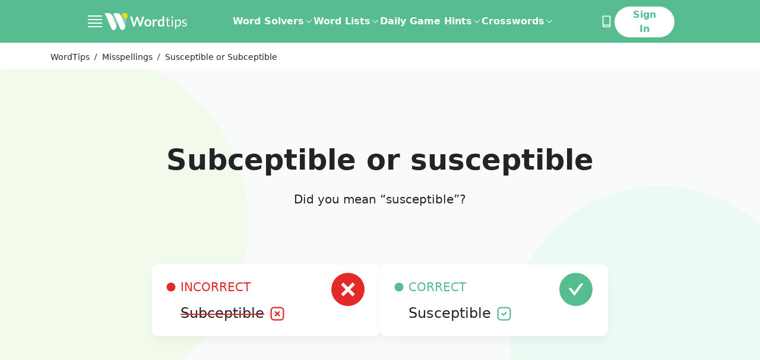

--- FILE ---
content_type: application/javascript; charset=UTF-8
request_url: https://word.tips/_nuxt/f5db662.js
body_size: 1335
content:
(window.webpackJsonp=window.webpackJsonp||[]).push([[94],{912:function(t,e,r){"use strict";r.r(e);r(8),r(6),r(7),r(10),r(5),r(11);var n=r(0),i=r(24),o=r(9),s=(r(34),r(14),r(3),r(33),r(28),r(278),r(86),r(171)),a=r(882),c=r(2);function l(t,e){var r=Object.keys(t);if(Object.getOwnPropertySymbols){var n=Object.getOwnPropertySymbols(t);e&&(n=n.filter((function(e){return Object.getOwnPropertyDescriptor(t,e).enumerable}))),r.push.apply(r,n)}return r}function u(t){for(var e=1;e<arguments.length;e++){var r=null!=arguments[e]?arguments[e]:{};e%2?l(Object(r),!0).forEach((function(e){Object(n.a)(t,e,r[e])})):Object.getOwnPropertyDescriptors?Object.defineProperties(t,Object.getOwnPropertyDescriptors(r)):l(Object(r)).forEach((function(e){Object.defineProperty(t,e,Object.getOwnPropertyDescriptor(r,e))}))}return t}var d={components:{AppLayout:s.default,Misspelling:a.default},asyncData:function(t){return Object(o.a)(regeneratorRuntime.mark((function e(){var r,s,a,c,l,d,p,f,w,h,g,b,m,O,y,j;return regeneratorRuntime.wrap((function(e){for(;;)switch(e.prev=e.next){case 0:return r=t.app,s=t.params,a=t.error,c=t.$prismic,l=s.words.toLowerCase().split("-vs-"),d={statusCode:404,cta:"Explore other misspellings",to:"/spelling/",message:"Page not found! Explore other Misspellings to find what you're looking for."},2!==l.length&&a(d),p=Object(i.a)(l,2),f=p[0],w=p[1],h=function(){var t=Object(o.a)(regeneratorRuntime.mark((function t(e){return regeneratorRuntime.wrap((function(t){for(;;)switch(t.prev=t.next){case 0:return t.next=2,r.$axios.get("".concat(r.$config.dictionaryAPI).concat(e));case 2:return t.abrupt("return",t.sent.data);case 3:case"end":return t.stop()}}),t)})));return function(e){return t.apply(this,arguments)}}(),e.prev=6,e.next=9,Promise.all([h("/misspellings/featured?per=5"),h("/vs/".concat(f,"/").concat(w)),c.api.query([c.predicates.at("document.type","article")],{pageSize:5})]);case 9:return b=e.sent,m=Object(i.a)(b,3),O=m[0],y=m[1],j=m[2],e.abrupt("return",{featured:O.data,related:y.misspellings.related,articles:j.results,definition:(g={},Object(n.a)(g,f,u(u({},y.data[f]),{},{word:f})),Object(n.a)(g,w,u(u({},y.data[w]),{},{word:w})),g),other:y.misspellings.all,word1:f,word2:w});case 17:e.prev=17,e.t0=e.catch(6),console.error(e.t0),a(d);case 21:case"end":return e.stop()}}),e,null,[[6,17]])})))()},data:function(){return{page:{meta_title:"Misspelling",meta_description:"Misspelling",intro_text:"Misspelling"}}},head:function(){return this.definition?{title:"".concat(this.title," | How to spell it? | Spelling"),meta:[{hid:"description",name:"description",content:"".concat(this.title," are two words that are confused and usually misspelled due to their similarity. Check which one to use!")}]}:{}},computed:{wordDefinition1:function(){return this.definition[this.word1]},wordDefinition2:function(){return this.definition[this.word2]},correctWord:function(){return this.wordDefinition1.results&&this.wordDefinition2.results?this.wordDefinition1:[this.wordDefinition1,this.wordDefinition2].find((function(t){return t.results}))||this.wordDefinition1},wrongWord:function(){return this.wordDefinition1.results&&this.wordDefinition2.results?this.wordDefinition2:[this.wordDefinition2,this.wordDefinition1].find((function(t){return!t.results}))||this.wordDefinition2},title:function(){var t,e;return"".concat(Object(c.b)(null===(t=this.correctWord)||void 0===t?void 0:t.word)," or ").concat(Object(c.b)(null===(e=this.wrongWord)||void 0===e?void 0:e.word))}}},p=r(1),f=Object(p.a)(d,(function(){var t=this,e=t._self._c;return e("app-layout",{ref:"app",attrs:{"page-type":"misspelling-word",breadcrumbs:[{text:"Misspellings",url:"/spelling/"},{text:t.title}]}},[t.definition?e("Misspelling",{attrs:{correct:t.correctWord,wrong:t.wrongWord,related:t.related,featured:t.featured,articles:t.articles,other:t.other}}):t._e()],1)}),[],!1,null,null,null);e.default=f.exports}}]);

--- FILE ---
content_type: application/javascript; charset=UTF-8
request_url: https://word.tips/_nuxt/9a3162f.js
body_size: 4933
content:
(window.webpackJsonp=window.webpackJsonp||[]).push([[26,48,49,50,51,52],{682:function(t,e,r){"use strict";t.exports=function(t,e){return e||(e={}),"string"!=typeof(t=t&&t.__esModule?t.default:t)?t:(/^['"].*['"]$/.test(t)&&(t=t.slice(1,-1)),e.hash&&(t+=e.hash),/["'() \t\n]/.test(t)||e.needQuotes?'"'.concat(t.replace(/"/g,'\\"').replace(/\n/g,"\\n"),'"'):t)}},691:function(t,e,r){var s=r(731);s.__esModule&&(s=s.default),"string"==typeof s&&(s=[[t.i,s,""]]),s.locals&&(t.exports=s.locals);(0,r(32).default)("72ab732e",s,!0,{sourceMap:!1})},725:function(t,e,r){var s=r(25),n=r(26),i=["class","staticClass","style","staticStyle","attrs"];function a(t,e){var r=Object.keys(t);if(Object.getOwnPropertySymbols){var s=Object.getOwnPropertySymbols(t);e&&(s=s.filter((function(e){return Object.getOwnPropertyDescriptor(t,e).enumerable}))),r.push.apply(r,s)}return r}r(14),r(8),r(6),r(7),r(3),r(10),r(5),r(11),t.exports={functional:!0,render:function(t,e){var r=e._c,o=(e._v,e.data),l=e.children,c=void 0===l?[]:l,d=o.class,u=o.staticClass,f=o.style,p=o.staticStyle,v=o.attrs,h=void 0===v?{}:v,b=n(o,i);return r("svg",function(t){for(var e=1;e<arguments.length;e++){var r=null!=arguments[e]?arguments[e]:{};e%2?a(Object(r),!0).forEach((function(e){s(t,e,r[e])})):Object.getOwnPropertyDescriptors?Object.defineProperties(t,Object.getOwnPropertyDescriptors(r)):a(Object(r)).forEach((function(e){Object.defineProperty(t,e,Object.getOwnPropertyDescriptor(r,e))}))}return t}({class:[d,u],style:[f,p],attrs:Object.assign({width:"54",height:"54",viewBox:"0 0 54 54",fill:"none",xmlns:"http://www.w3.org/2000/svg"},h)},b),c.concat([r("path",{attrs:{d:"M46.199 7.91518C35.6898 -2.56808 18.4439 -2.56808 7.93465 7.91518C-2.57457 18.3984 -2.57457 35.6018 7.93465 46.085C18.4439 56.5683 35.4203 56.5683 45.9295 46.085C56.4387 35.6018 56.7082 18.3984 46.199 7.91518ZM34.6119 38.2898L27.0668 30.7633L19.5217 38.2898L15.7492 34.5265L23.2943 27.0001L15.7492 19.4737L19.5217 15.7104L27.0668 23.2369L34.6119 15.7104L38.3844 19.4737L30.8394 27.0001L38.3844 34.5265L34.6119 38.2898Z",fill:"#E42929"}})]))}}},726:function(t,e,r){var s=r(25),n=r(26),i=["class","staticClass","style","staticStyle","attrs"];function a(t,e){var r=Object.keys(t);if(Object.getOwnPropertySymbols){var s=Object.getOwnPropertySymbols(t);e&&(s=s.filter((function(e){return Object.getOwnPropertyDescriptor(t,e).enumerable}))),r.push.apply(r,s)}return r}r(14),r(8),r(6),r(7),r(3),r(10),r(5),r(11),t.exports={functional:!0,render:function(t,e){var r=e._c,o=(e._v,e.data),l=e.children,c=void 0===l?[]:l,d=o.class,u=o.staticClass,f=o.style,p=o.staticStyle,v=o.attrs,h=void 0===v?{}:v,b=n(o,i);return r("svg",function(t){for(var e=1;e<arguments.length;e++){var r=null!=arguments[e]?arguments[e]:{};e%2?a(Object(r),!0).forEach((function(e){s(t,e,r[e])})):Object.getOwnPropertyDescriptors?Object.defineProperties(t,Object.getOwnPropertyDescriptors(r)):a(Object(r)).forEach((function(e){Object.defineProperty(t,e,Object.getOwnPropertyDescriptor(r,e))}))}return t}({class:[d,u],style:[f,p],attrs:Object.assign({width:"54",height:"54",viewBox:"0 0 54 54",fill:"none",xmlns:"http://www.w3.org/2000/svg"},h)},b),c.concat([r("path",{attrs:{d:"M27.0001 0.0527344C12.1189 0.0527344 0.0527344 12.1189 0.0527344 27.0001C0.0527344 41.8813 12.1189 53.9475 27.0001 53.9475C41.8813 53.9475 53.9475 41.8813 53.9475 27.0001C53.9475 12.1189 41.8813 0.0527344 27.0001 0.0527344ZM38.6392 18.2001L25.9715 35.764C25.7945 36.0111 25.5611 36.2125 25.2907 36.3514C25.0203 36.4903 24.7206 36.5628 24.4166 36.5628C24.1126 36.5628 23.813 36.4903 23.5426 36.3514C23.2722 36.2125 23.0388 36.0111 22.8618 35.764L15.361 25.37C15.1324 25.0512 15.361 24.6061 15.752 24.6061H18.573C19.1866 24.6061 19.77 24.9009 20.1309 25.4061L24.4136 31.349L33.8693 18.2362C34.2302 17.7369 34.8076 17.4362 35.4272 17.4362H38.2482C38.6392 17.4362 38.8678 17.8813 38.6392 18.2001Z",fill:"#57BD91"}})]))}}},727:function(t,e,r){var s=r(25),n=r(26),i=["class","staticClass","style","staticStyle","attrs"];function a(t,e){var r=Object.keys(t);if(Object.getOwnPropertySymbols){var s=Object.getOwnPropertySymbols(t);e&&(s=s.filter((function(e){return Object.getOwnPropertyDescriptor(t,e).enumerable}))),r.push.apply(r,s)}return r}r(14),r(8),r(6),r(7),r(3),r(10),r(5),r(11),t.exports={functional:!0,render:function(t,e){var r=e._c,o=(e._v,e.data),l=e.children,c=void 0===l?[]:l,d=o.class,u=o.staticClass,f=o.style,p=o.staticStyle,v=o.attrs,h=void 0===v?{}:v,b=n(o,i);return r("svg",function(t){for(var e=1;e<arguments.length;e++){var r=null!=arguments[e]?arguments[e]:{};e%2?a(Object(r),!0).forEach((function(e){s(t,e,r[e])})):Object.getOwnPropertyDescriptors?Object.defineProperties(t,Object.getOwnPropertyDescriptors(r)):a(Object(r)).forEach((function(e){Object.defineProperty(t,e,Object.getOwnPropertyDescriptor(r,e))}))}return t}({class:[d,u],style:[f,p],attrs:Object.assign({width:"20",height:"21",viewBox:"0 0 20 21",fill:"none",xmlns:"http://www.w3.org/2000/svg"},h)},b),c.concat([r("path",{attrs:{d:"M15 1.5H5C2.79086 1.5 1 3.29086 1 5.5V15.5C1 17.7091 2.79086 19.5 5 19.5H15C17.2091 19.5 19 17.7091 19 15.5V5.5C19 3.29086 17.2091 1.5 15 1.5Z",stroke:"#E42929","stroke-width":"2","stroke-linecap":"round","stroke-linejoin":"round"}}),r("line",{attrs:{x1:"12.8281",y1:"7.67203",x2:"7.17127",y2:"13.3289",stroke:"#E42929","stroke-width":"2","stroke-linecap":"round"}}),r("line",{attrs:{x1:"7.17203",y1:"7.67188",x2:"12.8289",y2:"13.3287",stroke:"#E42929","stroke-width":"2","stroke-linecap":"round"}})]))}}},728:function(t,e,r){var s=r(25),n=r(26),i=["class","staticClass","style","staticStyle","attrs"];function a(t,e){var r=Object.keys(t);if(Object.getOwnPropertySymbols){var s=Object.getOwnPropertySymbols(t);e&&(s=s.filter((function(e){return Object.getOwnPropertyDescriptor(t,e).enumerable}))),r.push.apply(r,s)}return r}r(14),r(8),r(6),r(7),r(3),r(10),r(5),r(11),t.exports={functional:!0,render:function(t,e){var r=e._c,o=(e._v,e.data),l=e.children,c=void 0===l?[]:l,d=o.class,u=o.staticClass,f=o.style,p=o.staticStyle,v=o.attrs,h=void 0===v?{}:v,b=n(o,i);return r("svg",function(t){for(var e=1;e<arguments.length;e++){var r=null!=arguments[e]?arguments[e]:{};e%2?a(Object(r),!0).forEach((function(e){s(t,e,r[e])})):Object.getOwnPropertyDescriptors?Object.defineProperties(t,Object.getOwnPropertyDescriptors(r)):a(Object(r)).forEach((function(e){Object.defineProperty(t,e,Object.getOwnPropertyDescriptor(r,e))}))}return t}({class:[d,u],style:[f,p],attrs:Object.assign({width:"20",height:"21",viewBox:"0 0 20 21",fill:"none",xmlns:"http://www.w3.org/2000/svg"},h)},b),c.concat([r("path",{attrs:{d:"M15 1.5H5C2.79086 1.5 1 3.29086 1 5.5V15.5C1 17.7091 2.79086 19.5 5 19.5H15C17.2091 19.5 19 17.7091 19 15.5V5.5C19 3.29086 17.2091 1.5 15 1.5Z",stroke:"#57BD91","stroke-width":"2","stroke-linecap":"round","stroke-linejoin":"round"}}),r("path",{attrs:{d:"M7 10.5L9.25 12.5L13 8.5",stroke:"#57BD91","stroke-width":"2","stroke-linecap":"round","stroke-linejoin":"round"}})]))}}},729:function(t,e,r){var s=r(25),n=r(26),i=["class","staticClass","style","staticStyle","attrs"];function a(t,e){var r=Object.keys(t);if(Object.getOwnPropertySymbols){var s=Object.getOwnPropertySymbols(t);e&&(s=s.filter((function(e){return Object.getOwnPropertyDescriptor(t,e).enumerable}))),r.push.apply(r,s)}return r}r(14),r(8),r(6),r(7),r(3),r(10),r(5),r(11),t.exports={functional:!0,render:function(t,e){var r=e._c,o=(e._v,e.data),l=e.children,c=void 0===l?[]:l,d=o.class,u=o.staticClass,f=o.style,p=o.staticStyle,v=o.attrs,h=void 0===v?{}:v,b=n(o,i);return r("svg",function(t){for(var e=1;e<arguments.length;e++){var r=null!=arguments[e]?arguments[e]:{};e%2?a(Object(r),!0).forEach((function(e){s(t,e,r[e])})):Object.getOwnPropertyDescriptors?Object.defineProperties(t,Object.getOwnPropertyDescriptors(r)):a(Object(r)).forEach((function(e){Object.defineProperty(t,e,Object.getOwnPropertyDescriptor(r,e))}))}return t}({class:[d,u],style:[f,p],attrs:Object.assign({width:"14",height:"15",viewBox:"0 0 14 15",fill:"none",xmlns:"http://www.w3.org/2000/svg"},h)},b),c.concat([r("circle",{attrs:{cx:"7",cy:"7.5",r:"7",fill:"currentColor"}})]))}}},730:function(t,e,r){"use strict";r(691)},731:function(t,e,r){var s=r(31)((function(t){return t[1]}));s.push([t.i,".shadow[data-v-79364ad8]{box-shadow:0 10px 15px -3px rgba(0,0,0,.05)}",""]),s.locals={},t.exports=s},732:function(t,e,r){var s=r(760);s.__esModule&&(s=s.default),"string"==typeof s&&(s=[[t.i,s,""]]),s.locals&&(t.exports=s.locals);(0,r(32).default)("062a3950",s,!0,{sourceMap:!1})},733:function(t,e,r){var s=r(767);s.__esModule&&(s=s.default),"string"==typeof s&&(s=[[t.i,s,""]]),s.locals&&(t.exports=s.locals);(0,r(32).default)("4424d728",s,!0,{sourceMap:!1})},734:function(t,e,r){var s=r(771);s.__esModule&&(s=s.default),"string"==typeof s&&(s=[[t.i,s,""]]),s.locals&&(t.exports=s.locals);(0,r(32).default)("1e1f903e",s,!0,{sourceMap:!1})},745:function(t,e,r){"use strict";r.r(e);var s=r(725),n=r.n(s),i=r(726),a=r.n(i),o=r(727),l=r.n(o),c=r(728),d=r.n(c),u=r(729),f=r.n(u),p=r(2),v={components:{WrongIcon:n.a,RightIcon:a.a,WrongSmallIcon:l.a,RightSmallIcon:d.a,CircleIcon:f.a},filters:{capitalize:p.b},props:{correct:{type:Object,default:null},wrong:{type:Object,default:null}}},h=(r(730),r(1)),b=Object(h.a)(v,(function(){var t=this,e=t._self._c;return e("div",{staticClass:"words flex mobile:block gap-8 justify-center justify-items-center mt-16 mobile:mt-6 mobile:p-4"},[e("div",{staticClass:"word rounded-xl bg-white w-full max-w-sm p-6 text-left shadow mobile:mb-8 mobile:mx-auto"},[e("div",{staticClass:"float-right m-[-10px] mr-0.5"},[e("WrongIcon",{staticClass:"w-14 h-14"})],1),t._v(" "),e("div",{staticStyle:{color:"#e42929"}},[e("CircleIcon",{staticClass:"inline-block mr-2",staticStyle:{"margin-top":"-4px"},attrs:{width:"16",height:"16"}}),t._v("INCORRECT\n    ")],1),t._v(" "),e("div",{staticClass:"clear-both mt-4"},[e("span",{staticClass:"text-[1.5rem] ml-6 font-medium clear-both",staticStyle:{"text-decoration":"#e42929 line-through"}},[t._v(t._s(t._f("capitalize")(t.wrong.word)))]),t._v(" "),e("WrongSmallIcon",{staticClass:"w-6 h-6 ml-1 inline-block",staticStyle:{"margin-top":"-4px"}})],1)]),t._v(" "),e("div",{staticClass:"word rounded-xl bg-white w-full max-w-sm p-6 text-left shadow mobile:mx-auto"},[e("div",{staticClass:"float-right m-[-10px] mr-0.5"},[e("RightIcon",{staticClass:"w-14 h-14"})],1),t._v(" "),e("div",{staticStyle:{color:"#57bd91"}},[e("CircleIcon",{staticClass:"inline-block mr-2",staticStyle:{"margin-top":"-4px"},attrs:{width:"16",height:"16"}}),t._v("CORRECT\n    ")],1),t._v(" "),e("div",{staticClass:"clear-both mt-4"},[e("span",{staticClass:"text-[1.5rem] ml-6 font-medium clear-both"},[t._v(t._s(t._f("capitalize")(t.correct.word)))]),t._v(" "),e("RightSmallIcon",{staticClass:"w-6 h-6 ml-1 inline-block",staticStyle:{"margin-top":"-4px"}})],1)])])}),[],!1,null,"79364ad8",null);e.default=b.exports},759:function(t,e,r){"use strict";r(732)},760:function(t,e,r){var s=r(31),n=r(682),i=r(761),a=r(762),o=s((function(t){return t[1]})),l=n(i),c=n(a);o.push([t.i,".hero[data-v-6ed81782]{background-color:#f8fbf9;background-image:url("+l+"),url("+c+");background-position:100%,0;background-repeat:no-repeat;background-size:contain}@media(max-width:766px){.hero[data-v-6ed81782]{background-position:100% 100%,0 0;background-size:100%}}",""]),o.locals={},t.exports=o},761:function(t,e,r){t.exports=r.p+"d6494f817af232bd084f79c82494bf2b.svg"},762:function(t,e,r){t.exports=r.p+"03f5b81881c7c2c948e1d8981b60277f.svg"},763:function(t,e,r){t.exports=r.p+"97903c613a2e437177e1f414115aeef7.svg"},764:function(t,e,r){t.exports=r.p+"ce5d48ac26681f8a7c41d13703aefb5e.svg"},765:function(t,e,r){t.exports=r.p+"54e74e674b7a6ad9732d6fabe3407bd4.svg"},766:function(t,e,r){"use strict";r(733)},767:function(t,e,r){var s=r(31)((function(t){return t[1]}));s.push([t.i,'@media(max-width:766px){.entry[data-v-12edc8f6]:before{border-top:1px solid #1b1b1b;content:"";display:block;margin:auto;width:50%}.entry[data-v-12edc8f6]:first-child:before{border-top:none}}.detail[data-v-12edc8f6]{padding:2rem;text-align:center}@media (max-width:767px){.detail[data-v-12edc8f6]{padding-left:0;padding-right:0}}.detail[data-v-12edc8f6]{border-right:1px solid #c6c6c6}.detail>img[data-v-12edc8f6]{display:inline-block}.detail>h3[data-v-12edc8f6]{font-weight:700;margin-bottom:2rem;margin-top:3rem}@media(max-width:766px){.detail[data-v-12edc8f6]{border-bottom:1px solid #c6c6c6;border-right:none}}.detail[data-v-12edc8f6]:last-child{border:none}',""]),s.locals={},t.exports=s},768:function(t,e,r){t.exports=r.p+"93212547ac6cee1a03a5f5c8c7b825ac.svg"},769:function(t,e,r){t.exports=r.p+"9e868826d852e38355b502c6dac73275.svg"},770:function(t,e,r){"use strict";r(734)},771:function(t,e,r){var s=r(31)((function(t){return t[1]}));s.push([t.i,".featured[data-v-2a3d4582]{border-radius:8px}.featured.color-0[data-v-2a3d4582]{background:#f6e2ff}.featured.color-1[data-v-2a3d4582]{background:#f2faec}.featured.color-2[data-v-2a3d4582]{background:#ecfaf4}.related a[data-v-2a3d4582]:hover{-webkit-text-decoration:underline;text-decoration:underline}",""]),s.locals={},t.exports=s},789:function(t,e,r){var s=r(835);s.__esModule&&(s=s.default),"string"==typeof s&&(s=[[t.i,s,""]]),s.locals&&(t.exports=s.locals);(0,r(32).default)("dd985df0",s,!0,{sourceMap:!1})},804:function(t,e,r){"use strict";r.r(e);var s=r(745),n=r(2),i={components:{MisspellingCorrectIncorrect:s.default},filters:{capitalize:n.b},props:{correct:{type:Object,default:null},wrong:{type:Object,default:null}}},a=(r(759),r(1)),o=Object(a.a)(i,(function(){var t=this,e=t._self._c;return e("div",{staticClass:"mb-16 text-center hero"},[e("div",{staticClass:"max-w-[71.25rem] mx-auto flex flex-col justify-center",staticStyle:{"min-height":"80vh"}},[e("h1",{staticClass:"lg:text-[3rem] text-[2.5rem] leading-[3.6rem] font-bold mb-6"},[t._v("\n      "+t._s(t._f("capitalize")(t.wrong.word))+" or "+t._s(t.correct.word)+"\n    ")]),t._v(" "),e("p",{staticClass:"mb-8"},[t._v("Did you mean “"+t._s(t.correct.word)+"”?")]),t._v(" "),e("MisspellingCorrectIncorrect",{attrs:{correct:t.correct,wrong:t.wrong}})],1)])}),[],!1,null,"6ed81782",null);e.default=o.exports},805:function(t,e,r){"use strict";r.r(e);r(41),r(3),r(28);var s={filters:{capitalize:r(2).b},props:{correct:{type:Object,default:null},entry:{type:Object,required:!0}},computed:{synonyms:function(){var t;return null===(t=this.entry)||void 0===t||null===(t=t.entries)||void 0===t||null===(t=t[0])||void 0===t||null===(t=t.senses)||void 0===t||null===(t=t[0])||void 0===t?void 0:t.synonyms},definition:function(){var t;return null===(t=this.entry)||void 0===t||null===(t=t.entries)||void 0===t||null===(t=t[0])||void 0===t||null===(t=t.senses)||void 0===t||null===(t=t[0])||void 0===t||null===(t=t.definitions)||void 0===t?void 0:t[0]},examples:function(){var t;return null===(t=this.entry)||void 0===t||null===(t=t.entries)||void 0===t||null===(t=t[0])||void 0===t||null===(t=t.senses)||void 0===t||null===(t=t[0])||void 0===t?void 0:t.examples}}},n=(r(766),r(1)),i=Object(n.a)(s,(function(){var t=this,e=t._self._c;return e("div",{staticClass:"mt-16 entry"},[e("div",{staticClass:"text-center mb-8 mt-4"},[e("h2",{staticClass:"text-3xl mb-6"},[t._v(t._s(t._f("capitalize")(t.correct.word)))]),t._v(" "),e("span",{staticClass:"italic font-thin"},[t._v(t._s(t.entry.lexicalCategory.text))])]),t._v(" "),e("div",{staticClass:"grid mobile:grid-cols-1 gap-4",class:{"grid-cols-3":!!t.synonyms,"grid-cols-2":!t.synonyms}},[e("div",{staticClass:"detail"},[e("img",{attrs:{src:r(763),width:"74",height:"74"}}),t._v(" "),e("h3",[t._v("Definition:")]),t._v(" "),e("p",{staticClass:"text-left leading-[2rem] mobile:text-center"},[t._v("\n        "+t._s(t._f("capitalize")(t.definition))+"\n      ")])]),t._v(" "),e("div",{staticClass:"detail"},[e("img",{attrs:{src:r(764),width:"74",height:"74"}}),t._v(" "),e("h3",[t._v("Examples:")]),t._v(" "),e("div",{staticClass:"text-left leading-[2rem]"},[e("ol",{staticStyle:{"list-style":"auto","padding-inline-start":"40px"}},t._l(t.examples,(function(r,s){return e("li",{key:"ex-"+s},[t._v("\n            "+t._s(t._f("capitalize")(r.text))+"\n          ")])})),0)])]),t._v(" "),t.synonyms?e("div",{staticClass:"detail"},[e("img",{attrs:{src:r(765),width:"74",height:"74"}}),t._v(" "),e("h3",[t._v("Synonyms:")]),t._v(" "),e("div",{staticClass:"text-left leading-[2rem]"},[e("ul",{staticStyle:{"list-style":"disc","padding-inline-start":"40px"}},t._l(t.synonyms.slice(0,4),(function(r,s){return e("li",{key:"ex-"+s},[t._v("\n            "+t._s(t._f("capitalize")(r.text))+"\n          ")])})),0)])]):t._e()])])}),[],!1,null,"12edc8f6",null);e.default=i.exports},806:function(t,e,r){"use strict";r.r(e);var s={filters:{capitalize:r(2).b},props:{faqs:{type:Array,required:!0}},data:function(){return{currentFaq:0}}},n=r(1),i=Object(n.a)(s,(function(){var t=this,e=t._self._c;return e("div",{staticClass:"mt-16"},[e("h2",{staticClass:"text-center font-bold text-3xl mb-6"},[t._v("FAQ's")]),t._v(" "),e("div",{staticClass:"max-w-3xl mx-auto"},t._l(t.faqs,(function(s,n){return e("div",{key:"faq"+n,staticClass:"clear-both mb-6",class:{expanded:t.currentFaq==n}},[e("div",{staticClass:"mb-2"},[e("span",{staticClass:"font-bold"},[t._v(t._s(s.title))]),t._v(" "),e("img",{staticClass:"float-right m-[-4px]",class:{hidden:t.currentFaq!=n},attrs:{src:r(768),width:"36",height:"36"},on:{click:function(e){t.currentFaq=null}}}),t._v(" "),e("img",{staticClass:"float-right m-[-4px]",class:{hidden:t.currentFaq==n},attrs:{src:r(769),width:"36",height:"36"},on:{click:function(e){t.currentFaq=n}}})]),t._v(" "),e("p",{staticClass:"clear-both",class:{hidden:t.currentFaq!=n}},[t._v("\n        "+t._s(t._f("capitalize")(s.text))+"\n      ")])])})),0)])}),[],!1,null,null,null);e.default=i.exports},807:function(t,e,r){"use strict";r.r(e);r(41);var s={props:{featured:{type:Array,default:null},related:{type:Array,default:null},articles:{type:Array,default:null},other:{type:Array,default:null}}},n=(r(770),r(1)),i=Object(n.a)(s,(function(){var t=this,e=t._self._c;return e("div",{staticClass:"grid grid-flow-row-dense grid-cols-3 mobile:grid-cols-1 gap-4 text-center"},[t.featured?e("div",{staticClass:"featured p-8 min-h-min shrink-0 color-0"},[e("h2",{staticClass:"mb-12 font-bold"},[t._v("Featured Misspellings")]),t._v(" "),t._l(t.featured,(function(r){return e("div",{key:"feat"+r.path,staticClass:"text-center"},[e("nuxt-link",{staticClass:"leading-[3rem]",attrs:{to:"/spelling/".concat(r.path,"/")}},[t._v(t._s(r.word1)+" or "+t._s(r.word2))])],1)}))],2):t._e(),t._v(" "),t.related&&t.related.length?e("div",{staticClass:"featured p-8 min-h-min shrink-0 color-1"},[e("h2",{staticClass:"mb-12 font-bold"},[t._v("Related Misspellings")]),t._v(" "),t._l(t.related.slice(0,5),(function(r){return e("div",{key:"feat"+r.path,staticClass:"text-center"},[e("nuxt-link",{staticClass:"leading-[3rem]",attrs:{to:"/spelling/".concat(r.path,"/")}},[t._v(t._s(r.word1)+" or "+t._s(r.word2))])],1)}))],2):t._e(),t._v(" "),t.other&&t.other.length?e("div",{staticClass:"featured p-8 min-h-min shrink-0 color-2"},[e("h2",{staticClass:"mb-12 font-bold"},[t._v("Other Misspellings")]),t._v(" "),t._l(t.other.slice(0,5),(function(r){return e("div",{key:"other-"+r.path,staticClass:"text-center"},[e("nuxt-link",{staticClass:"leading-[3rem]",attrs:{to:"/spelling/".concat(r.path,"/")}},[t._v(t._s(r.word1)+" or "+t._s(r.word2))])],1)}))],2):t.articles?e("div",{staticClass:"featured p-8 min-h-min shrink-0 color-2"},[e("h2",{staticClass:"mb-12 font-bold"},[t._v("Grammar Rules And Examples")]),t._v(" "),t._l(t.articles.slice(0,5),(function(r){return e("div",{key:"feat"+r.uid,staticClass:"text-center truncate"},[e("a",{staticClass:"leading-[3rem]",attrs:{href:t.$prismic.getArticleLink(r)}},[t._v(t._s(r.data.meta_title))])])}))],2):t._e()])}),[],!1,null,"2a3d4582",null);e.default=i.exports},834:function(t,e,r){"use strict";r(789)},835:function(t,e,r){var s=r(31)((function(t){return t[1]}));s.push([t.i,".separator[data-v-18e3dbf8]{border-bottom:1px solid #c6c6c6;width:80%}@media(max-width:766px){.separator[data-v-18e3dbf8]{width:100%}}",""]),s.locals={},t.exports=s},882:function(t,e,r){"use strict";r.r(e);r(3),r(28),r(7),r(14),r(37);var s=r(804),n=r(805),i=r(806),a=r(807),o=r(64),l=r(2),c=r(259),d={components:{Hero:s.default,WContainer:o.default,Entry:n.default,FAQs:i.default,MoreLists:a.default},filters:{capitalize:l.b},props:{correct:{type:Object,default:null},wrong:{type:Object,default:null},featured:{type:Array,default:null},related:{type:Array,default:null},articles:{type:Array,default:null},other:{type:Array,default:null}},head:function(){return{script:[{json:this.structuredData,type:"application/ld+json"}]}},computed:{entries:function(){var t,e=this;return null===(t=this.correct)||void 0===t||null===(t=t.results)||void 0===t?void 0:t[0].lexicalEntries.filter((function(t){return!!e.getDefinition(t)}))},faqs:function(){var t,e,r,s,n=[],i=null===(t=this.correct)||void 0===t||null===(t=t.results)||void 0===t||null===(t=t[0])||void 0===t||null===(t=t.lexicalEntries)||void 0===t||null===(t=t[0])||void 0===t||null===(t=t.entries)||void 0===t?void 0:t[0];n.push({title:"Is it ".concat(this.wrong.word," or ").concat(this.correct.word,"?"),text:"The correct word is ".concat(this.correct.word)});var a=(null==i||null===(e=i.pronunciations)||void 0===e||null===(e=e[0])||void 0===e?void 0:e.phoneticSpelling)||(null==i||null===(r=i.senses)||void 0===r||null===(r=r[0])||void 0===r||null===(r=r.pronunciations)||void 0===r||null===(r=r[0])||void 0===r?void 0:r.phoneticSpelling);return a&&n.push({title:"How to pronounce ".concat(this.correct.word,"?"),text:"The correct pronunciation is ".concat(a)}),n.push({title:"What does ".concat(this.correct.word," mean?"),text:null==i||null===(s=i.senses)||void 0===s||null===(s=s[0])||void 0===s||null===(s=s.definitions)||void 0===s?void 0:s[0]}),n},structuredData:function(){var t=this.faqs.map((function(t){return{question:t.title,answer:t.text}}));return Object(c.b)({questions:t})}},methods:{getDefinition:function(t){var e;return null===(e=t.entries)||void 0===e||null===(e=e[0].senses)||void 0===e||null===(e=e[0].definitions)||void 0===e?void 0:e[0]}}},u=(r(834),r(1)),f=Object(u.a)(d,(function(){var t=this,e=t._self._c;return e("div",[e("Hero",{attrs:{correct:t.correct,wrong:t.wrong}}),t._v(" "),e("w-container",{attrs:{classes:"pb-12"}},[t._l(t.entries,(function(r,s){return e("Entry",{key:"entry"+s,attrs:{entry:r,correct:t.correct}})})),t._v(" "),e("FAQs",{attrs:{faqs:t.faqs}}),t._v(" "),e("div",{staticClass:"separator my-16 mx-auto"}),t._v(" "),e("MoreLists",{attrs:{featured:t.featured,related:t.related,other:t.other,articles:t.articles}})],2)],1)}),[],!1,null,"18e3dbf8",null);e.default=f.exports}}]);

--- FILE ---
content_type: image/svg+xml
request_url: https://word.tips/_nuxt/6f996ab1f54a363504417e5d9241d13c.svg
body_size: 789
content:
<?xml version="1.0" encoding="UTF-8"?>
<svg width="24px" height="24px" viewBox="0 0 24 24" version="1.1" xmlns="http://www.w3.org/2000/svg" xmlns:xlink="http://www.w3.org/1999/xlink">
    <title>the-cros</title>
    <g id="Header-+-dropdown" stroke="none" stroke-width="1" fill="none" fill-rule="evenodd">
        <g id="SPEC-Drop-down-list-Desktop" transform="translate(-653, -4979)">
            <g id="crossword" transform="translate(653, 4979)">
                <path d="M15.8131135,8.84210526 L15.8131135,23.2982456 L21.5861631,23.2982456 C22.5223333,23.2982456 23.1464468,22.7368421 23.1464468,21.8947368 L23.1464468,16.1403509 L23.1464468,8.84210526 L15.8131135,8.84210526 Z" id="Path" fill="#FFFFFF" fill-rule="nonzero"></path>
                <path d="M22.8658838,2.57208238 L22.8658838,7.78947368 L16.412935,7.78947368 L16.412935,1.12280702 L21.4630689,1.12280702 C22.3047578,1.12280702 22.8658838,1.8474447 22.8658838,2.57208238 Z" id="Path" fill="#000000" fill-rule="nonzero"></path>
                <polygon id="Path" fill="#FFFFFF" fill-rule="nonzero" points="15.571246 16.1403509 15.571246 23.1578947 8.55717125 23.1578947 8.55717125 16.1403509"></polygon>
                <polygon id="Path" fill="#000000" fill-rule="nonzero" points="15.7115275 8.42105263 15.7115275 15.7192982 8.41688975 15.7192982 8.41688975 8.42105263"></polygon>
                <polygon id="Path" fill="#FFFFFF" fill-rule="nonzero" points="15.2906831 1.12280702 15.2906831 7.57894737 8.83773424 7.57894737 8.83773424 1.12280702"></polygon>
                <path d="M8.13632676,16.1403509 L8.13632676,23.2982456 L2.52506693,23.2982456 C1.68337795,23.2982456 0.981970471,22.5964912 0.981970471,21.754386 L0.981970471,16.1403509 L8.13632676,16.1403509 L8.13632676,16.1403509 Z" id="Path" fill="#000000" fill-rule="nonzero"></path>
                <polygon id="Path" fill="#FFFFFF" fill-rule="nonzero" points="7.57520078 8.84210526 7.57520078 15.2982456 1.12225197 15.2982456 1.12225197 8.84210526"></polygon>
                <path d="M7.71548227,1.12280702 L7.71548227,7.57894737 L1.12225197,7.57894737 L1.12225197,2.52631579 C1.12225197,1.8245614 1.68337795,1.12280702 2.52506693,1.12280702 L7.71548227,1.12280702 Z" id="Path" fill="#FFFFFF" fill-rule="nonzero"></path>
                <path d="M21.6033504,0 L2.52506693,0 C1.12225197,0 0,1.12280702 0,2.52631579 L0,21.4736842 C0,22.877193 1.12225197,24 2.52506693,24 L21.4630689,24 C22.8658838,24 23.9881358,22.877193 23.9881358,21.4736842 L23.9881358,2.52631579 C24.1284173,1.12280702 23.0061653,0 21.6033504,0 Z M1.26253346,8.84210526 L7.71548227,8.84210526 L7.71548227,15.2982456 L1.26253346,15.2982456 L1.26253346,8.84210526 Z M7.71548227,22.877193 L2.52506693,22.877193 C1.82365945,22.877193 1.12225197,22.3157895 1.12225197,21.4736842 L1.12225197,16.4210526 L7.57520078,16.4210526 L7.57520078,22.877193 L7.71548227,22.877193 Z M7.71548227,7.57894737 L1.26253346,7.57894737 L1.26253346,2.52631579 C1.26253346,1.8245614 1.82365945,1.12280702 2.66534842,1.12280702 L7.71548227,1.12280702 L7.71548227,7.57894737 L7.71548227,7.57894737 Z M15.2906831,22.877193 L8.83773424,22.877193 L8.83773424,16.4210526 L15.2906831,16.4210526 L15.2906831,22.877193 Z M15.2906831,15.2982456 L8.83773424,15.2982456 L8.83773424,8.84210526 L15.2906831,8.84210526 L15.2906831,15.2982456 Z M15.2906831,7.57894737 L8.83773424,7.57894737 L8.83773424,1.26315789 L15.2906831,1.26315789 L15.2906831,7.57894737 Z M22.8658838,21.6140351 C22.8658838,22.3157895 22.3047578,23.0175439 21.4630689,23.0175439 L16.412935,23.0175439 L16.412935,16.5614035 L22.8658838,16.5614035 L22.8658838,21.6140351 Z M22.8658838,15.2982456 L16.412935,15.2982456 L16.412935,8.84210526 L22.8658838,8.84210526 L22.8658838,15.2982456 Z M22.8658838,7.71929825 L16.412935,7.71929825 L16.412935,1.26315789 L21.4630689,1.26315789 C22.1644763,1.26315789 22.8658838,1.8245614 22.8658838,2.66666667 L22.8658838,7.71929825 Z" id="Shape" fill="#000000" fill-rule="nonzero"></path>
            </g>
        </g>
    </g>
</svg>

--- FILE ---
content_type: image/svg+xml
request_url: https://word.tips/_nuxt/9e868826d852e38355b502c6dac73275.svg
body_size: -67
content:
<svg width="36" height="36" viewBox="0 0 36 36" fill="none" xmlns="http://www.w3.org/2000/svg">
<rect x="1" y="1" width="34" height="34" rx="7" fill="#DBFDF3"/>
<path d="M18 18V25M11 18H18H11ZM25 18H18H25ZM18 18V11V18Z" stroke="#1B1B1B" stroke-width="2" stroke-linecap="round" stroke-linejoin="round"/>
<rect x="1" y="1" width="34" height="34" rx="7" stroke="#1B1B1B" stroke-width="2"/>
</svg>
